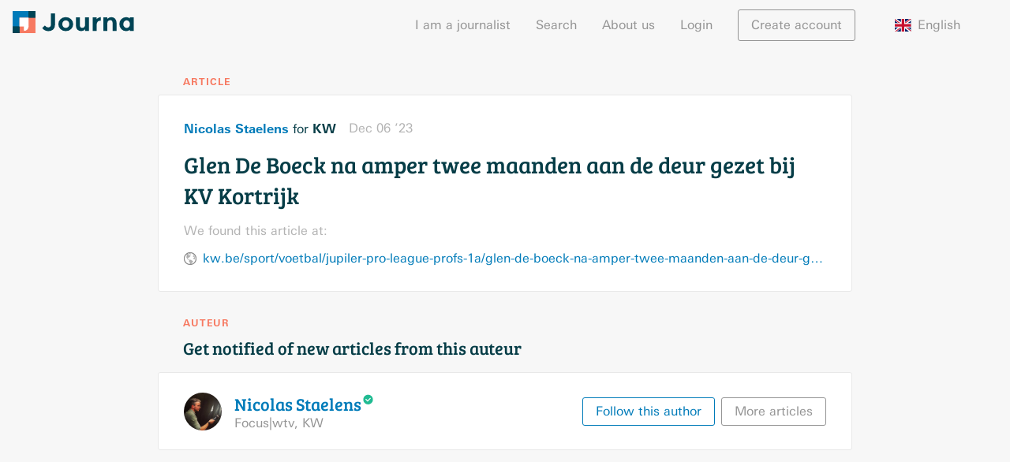

--- FILE ---
content_type: text/html; charset=utf-8
request_url: https://journa.com/article/auL7rma89UHTDw3N9xjiW0yZOoXNV7wTFmRckXcEBTI
body_size: 16460
content:
<!doctype html>
<html lang="nl"><head><meta data-react-helmet="true" charset="utf-8"/><meta data-react-helmet="true" http-equiv="X-UA-Compatible" content="IE=edge,chrome=1"/><meta data-react-helmet="true" name="viewport" content="width=device-width,initial-scale=1"/><meta data-react-helmet="true" name="apple-mobile-web-app-capable" content="yes"/><meta data-react-helmet="true" name="apple-mobile-web-app-title" content="Journa"/><meta data-react-helmet="true" name="apple-mobile-web-app-status-bar-style" content="black"/><meta data-react-helmet="true" name="theme-color" content="#f77a62"/><meta data-react-helmet="true" name="application-name" content="Journa"/><meta data-react-helmet="true" name="msapplication-tooltip" content="Journa"/><meta data-react-helmet="true" name="msapplication-navbutton-color" content="#f77a62"/><meta data-react-helmet="true" name="msapplication-config" content="/browserconfig.xml"/><meta data-react-helmet="true" name="description" content="Article written by Nicolas Staelens, titled: Glen De Boeck na amper twee maanden aan de deur gezet bij KV Kortrijk"/><meta data-react-helmet="true" name="twitter:card" content="summary"/><meta data-react-helmet="true" name="twitter:site" content="@iamjourna"/><meta data-react-helmet="true" property="og:type" content="article"/><meta data-react-helmet="true" property="og:url" content="https://journa.com/article/auL7rma89UHTDw3N9xjiW0yZOoXNV7wTFmRckXcEBTI"/><meta data-react-helmet="true" property="og:description" content="Article written by Nicolas Staelens"/><meta data-react-helmet="true" property="og:title" content="Glen De Boeck na amper twee maanden aan de deur gezet bij KV Kortrijk"/><meta data-react-helmet="true" property="og:image" content="https://journa.com/static/b0a9fe4319ad3db915675c96e542e727.png"/><link data-react-helmet="true" rel="shortcut icon" href="https://journa.com/static/c29091b51784fd7c4a1fed2ab227673c.ico"/><link data-react-helmet="true" rel="apple-touch-icon-precomposed" href="https://journa.com/static/b0a9fe4319ad3db915675c96e542e727.png"/><link data-react-helmet="true" rel="mask-icon" href="https://journa.com/static/82917d19ce6b4ea2f0a905d3a5410656.svg" color="#007bb9"/><link data-react-helmet="true" rel="manifest" href="/manifest.json"/><title data-react-helmet="true">Glen De Boeck na amper twee maanden aan de deur gezet bij KV Kortrijk - Nicolas Staelens · Journa</title><script data-react-helmet="true">if (navigator.userAgent.match("Trident")) {
  alert("Wij zien dat je een oudere browser gebruikt :(\n\nOm snel te kunnen ontwikkelen bouwen we Journa voor moderne browsers.\n\nSchakel over op Google Chrome, Safari, Firefox of Microsoft Edge voor een optimale gebruikservaring.");
}</script><link rel="stylesheet" href="https://journa.com/static/all.css"/></head><body><div id="_2wTR7iW1AQdM9isObl2c8W"><div data-reactroot="" data-reactid="1" data-react-checksum="-1301908096"><!-- react-empty: 2 --><div data-reactid="3"><!-- react-empty: 4 --><div class="PLF7K51UOztWmYD0EpSQC" data-reactid="5"><nav class="oHvrlZfbL8U1IPobg8IL7" data-reactid="6"><div class="_3PfOosZU8pU_fQnaRWr0q9" data-reactid="7"><a class="_2_05vtSq78hzDDOId_O0gr" href="/" data-reactid="8"><svg class="_1x-fEK3g_O8immey8qpLZ3" id="logo" data-name="logo" xmlns="http://www.w3.org/2000/svg" viewBox="0 0 3200 600" data-reactid="9"><rect class="cls-1" fill="#007bb9" width="400" height="200" data-reactid="10"></rect><rect class="cls-2" fill="#f98d75" x="300" y="300" width="400" height="200" transform="translate(100 900) rotate(-90)" data-reactid="11"></rect><rect class="cls-3" fill="#063d47" x="400" width="200" height="200" data-reactid="12"></rect><rect class="cls-2" fill="#f98d75" x="200" y="400" width="200" height="200" transform="translate(600 1000) rotate(180)" data-reactid="13"></rect><rect class="cls-1" fill="#007bb9" y="200" width="200" height="200" transform="translate(400 200) rotate(90)" data-reactid="14"></rect><rect class="cls-3" fill="#063d47" y="400" width="200" height="200" transform="translate(200 1000) rotate(180)" data-reactid="15"></rect><rect class="cls-4" fill="#fff" x="200" y="200" width="200" height="200" data-reactid="16"></rect><polygon class="cls-4" fill="#fff" points="400 400 300 400 300 490 400 400" data-reactid="17"></polygon><rect class="cls-1" fill="#007bb9" width="420" height="420" data-reactid="18"></rect><rect class="cls-5" fill="#f77a62" x="180" y="180" width="420" height="420" transform="translate(0 780) rotate(-90)" data-reactid="19"></rect><rect class="cls-6" fill="#045" x="420" width="180" height="180" data-reactid="20"></rect><rect class="cls-6" fill="#045" y="420" width="180" height="180" transform="translate(180 1020) rotate(180)" data-reactid="21"></rect><rect class="cls-4" fill="#fff" x="180" y="180" width="240" height="240" data-reactid="22"></rect><polygon class="cls-4" fill="#fff" points="420 420 300 310 300 528 420 420" data-reactid="23"></polygon><path class="cls-4" fill="#fff" d="M300,420H420a0,0,0,0,1,0,0v0A120,120,0,0,1,300,540h0a0,0,0,0,1,0,0V420A0,0,0,0,1,300,420Z" data-reactid="24"></path><path class="cls-6 text" fill="#045" d="M1116,62.12V376q0,84.35-50.06,127.54t-120,43.21q-100.8,0-165.95-81.61l66.52-73.37q39.76,53.49,89.15,53.49,31.53,0,52.12-18.17T1008.35,374V62.09Z" data-reactid="25"></path><path class="cls-6 text" fill="#045" d="M1594.64,356.3q0,80.23-55.54,135.08t-139.55,54.86q-84,0-139.55-54.86T1204.46,356.3q0-80.23,55.54-135.43t139.55-55.2q84,0,139.55,55.2T1594.64,356.3Zm-286.64,0q0,45.26,25.72,73.71t65.83,28.46q40.11,0,65.83-28.46t25.71-73.71q0-45.26-25.71-74.06t-65.83-28.8q-40.11,0-65.83,28.8T1308,356.3Z" data-reactid="26"></path><path class="cls-6 text" fill="#045" d="M1908.7,370.7V171.84h103.54V540.76H1908.7V492.07q-38.42,54.18-99.09,54.17t-101.83-38.06q-41.14-38.06-41.14-112.81V171.84h103.54V372.75q0,85,62.4,85,30.86,0,53.49-22.28T1908.7,370.7Z" data-reactid="27"></path><path class="cls-6 text" fill="#045" d="M2303.68,262.35q-45.95,0-68.57,32.57T2212.48,381V540.76H2109.62V171.84h102.86v48.69q19.87-22.63,49.71-38.4t60.69-16.46l.68,96.69Z" data-reactid="28"></path><path class="cls-6 text" fill="#045" d="M2494.31,335V540.76H2391.45V171.84h102.86V213q46.62-47.31,104.91-47.32t97.72,41.14q39.42,41.15,39.43,109.72V540.76H2633.51V332.3q0-85-62.4-85-30.86,0-53.83,22.29T2494.31,335Z" data-reactid="29"></path><path class="cls-6 text" fill="#045" d="M2863.91,493.44q-52.82-52.8-52.8-138.86t54.17-137.49q54.16-51.43,125.49-51.43,55.54,0,96.69,37V171.84H3191V540.76H3087.46V510.59q-43.89,35.66-100.12,35.66Q2916.71,546.25,2863.91,493.44ZM2914.66,357q0,45.26,26.74,73.72t62.4,28.46q35.64,0,60.34-28.46t24.68-73.37q0-44.9-24.68-75.09t-61-30.17q-36.35,0-62.4,29.83T2914.66,357Z" data-reactid="30"></path></svg></a><button class="_3WzyEMPTdZKIrt6jxTpZ14 _2OWRjzLqduKjKxmSTCchC3" type="button" data-reactid="31"><svg xmlns="http://www.w3.org/2000/svg" data-reactid="32"><path d="M0 0h24v24H0z" fill="none" data-reactid="33"></path><path d="M3 18h18v-2H3v2zm0-5h18v-2H3v2zm0-7v2h18V6H3z" data-reactid="34"></path></svg></button><div class="_2IPx-jjc8jqYueVrN9fRLB" data-reactid="35"><ul data-reactid="36"><li data-reactid="37"><a href="/for-journalists" data-reactid="38">I am a journalist</a></li><li data-reactid="39"><a href="/search" data-reactid="40">Search</a></li><li data-reactid="41"><a href="/about-us" data-reactid="42">About us</a></li><ul data-reactid="43"><li data-reactid="44"><span class="_1MsTDnsOuWi9jzhDeEALDx" data-reactid="45">Login</span></li><li class="_1qef9tPowLvO6g7FBeat1a" data-reactid="46"><a class="_3WzyEMPTdZKIrt6jxTpZ14 _1Izez4iMIZb32fQOzsmpjr" href="/article/auL7rma89UHTDw3N9xjiW0yZOoXNV7wTFmRckXcEBTI?modal=login" data-reactid="47">Create account</a></li></ul><li class="_3A5RZaJIm2bXKEGSqoJX9Q" data-reactid="48"><div class="_3eA9WQ5FIGdjFcmWCZr9c1" data-reactid="49"><span class="_1-Qs-HDkrodhmQwAzI3Wr9" data-reactid="50"><img class="_1DcGg8Mqn1A-huz2i8Q3nu" src="https://journa.com/static/7c80260f1c154a7cf9811d45af70cbf4.svg" alt="flag of English" data-reactid="51"/><!-- react-text: 52 -->English<!-- /react-text --></span><div class="_1AWVCItiD4twz8gu_H1VUv" data-reactid="53"><ul class="_2ifkGQnXpOgkc7Vo8JMqHz" data-reactid="54"><li class="_2rmjH6LQp8LGUhZFPKRTII" data-reactid="55"><span class="bAHxqqTkHMv0E_OUIEYCE _1-Qs-HDkrodhmQwAzI3Wr9" data-reactid="56"><img class="_1DcGg8Mqn1A-huz2i8Q3nu" src="https://journa.com/static/f4b7c46f7b5e9c86f4bbecc883ec1fea.svg" alt="flag of Nederlands" data-reactid="57"/><!-- react-text: 58 -->Nederlands<!-- /react-text --></span></li><li class="_2rmjH6LQp8LGUhZFPKRTII" data-reactid="59"><span class="bAHxqqTkHMv0E_OUIEYCE _1-Qs-HDkrodhmQwAzI3Wr9" data-reactid="60"><img class="_1DcGg8Mqn1A-huz2i8Q3nu" src="https://journa.com/static/d44d18b86560738095c334b0bf61f70d.svg" alt="flag of Dansk" data-reactid="61"/><!-- react-text: 62 -->Dansk<!-- /react-text --></span></li></ul></div></div></li></ul></div></div></nav><main class="_2OcwmVJWbAvKbFxqmCDKOq" data-reactid="63"><div data-reactid="64"><!-- react-empty: 65 --><!-- react-empty: 66 --><h4 class="_79640YNzcBptTQSzYy_Mg" data-reactid="67">Article</h4><div class="_3V02tC4ebdz1e14mH2-w5A _1bCOcRQNwQgfi-v0ai4nB7 _24Wi3IX03M3IJ8Xa5eU9dU" data-reactid="68"><div class="_3-0Vpd8sVQHbHN8A2UWwpW" data-article-id="auL7rma89UHTDw3N9xjiW0yZOoXNV7wTFmRckXcEBTI" data-reactid="69"><div class="_2IBKVhPTTvKN1E1HxLDJbr bjq-1i0qwJ4OL1yKowp9P" data-reactid="70"><div class="_2D_QNPy7GqepL-toGcl2Q7" data-reactid="71"><a class="_5dl8looNq8oC6A3LH_NmG" href="/nicolas-staelens" data-reactid="72">Nicolas Staelens</a><!-- react-text: 73 --> for <!-- /react-text --><span class="_4ApzaW3IVhVIJPobudKCD" data-reactid="74">KW</span></div><span class="_2xPOhoN1VTfHG07Cu-zZCt" style="white-space:nowrap;" data-reactid="75">Dec 06 ’23</span></div><h3 class="uwq3kT6OQPbgBmtffmuL3" data-reactid="76"><span data-reactid="77">Glen De Boeck na amper twee maanden aan de deur gezet bij KV Kortrijk</span></h3><div class="Cck3pSn1KP_Lz0ey7szmd" data-reactid="78"><!-- react-empty: 79 --></div><div class="_1_xgvwTdxyFl4sp9D8Xr2K" data-reactid="80"><p class="_2TCNfcRJrJQuV7j0ylQ_GW" data-reactid="81">We found this article at:</p><div class="_1N_-FTBUYNUARaKAA1uoVs" data-reactid="82"><img src="https://journa.com/static/e6c64372ae675ebe9c3bc5dab399e42b.png" data-reactid="83"/><a class="_3dXJxV287vd-STJ13F3dKy" target="_blank" rel="noopener" href="https://kw.be/sport/voetbal/jupiler-pro-league-profs-1a/glen-de-boeck-na-amper-twee-maanden-aan-de-deur-gezet-bij-kv-kortrijk/" data-reactid="84">kw.be/sport/voetbal/jupiler-pro-league-profs-1a/glen-de-boeck-na-amper-twee-maanden-aan-de-deur-gezet-bij-kv-kortrijk/</a></div></div></div></div><div data-reactid="85"><div class="_2k42gzn1kpG4RC0ALciMAk" data-reactid="86"><h4 data-reactid="87">auteur</h4><h3 data-reactid="88">Get notified of new articles from this auteur</h3></div><div class="_1nrEHwPhO5vXzVEvqPZFGu" data-reactid="89"><div class="_1SMH0Eb3A7bmVJ3UEsTBOK _31vPlrVsqfSjPAa3C7mZdT _3V02tC4ebdz1e14mH2-w5A _1bCOcRQNwQgfi-v0ai4nB7 _24Wi3IX03M3IJ8Xa5eU9dU" data-reactid="90"><div class="_2jZc2t0sO09NFwplhLGjIi" data-reactid="91"><div class="_1Lm8PbDOAq3ETbMUZjY3iM _2at_KA-d4F61xC7OVvu92" style="width:3rem;height:3rem;background-image:url(\68\74\74\70\73\3A\/\/\72\65\73\.\63\6C\6F\75\64\69\6E\61\72\79\.\63\6F\6D\/\6A\6F\75\72\6E\61\/\69\6D\61\67\65\/\66\65\74\63\68\/\68\74\74\70\73\%\33\41\%\32\46\%\32\46\6D\65\64\69\61\2D\65\78\70\31\.\6C\69\63\64\6E\.\63\6F\6D\%\32\46\64\6D\73\%\32\46\69\6D\61\67\65\%\32\46\43\35\36\30\33\41\51\48\51\59\57\66\37\49\58\43\62\41\77\%\32\46\70\72\6F\66\69\6C\65\2D\64\69\73\70\6C\61\79\70\68\6F\74\6F\2D\73\68\72\69\6E\6B\5F\38\30\30\5F\38\30\30\%\32\46\30\%\33\46\65\%\33\44\31\36\30\37\35\35\38\34\30\30\%\32\36\76\%\33\44\62\65\74\61\%\32\36\74\%\33\44\75\77\58\4B\66\4A\54\6C\61\37\55\38\50\33\63\54\56\58\70\4A\51\76\37\53\58\62\48\61\77\4C\6E\4E\6F\4D\48\64\4B\41\70\2D\36\70\45);" data-reactid="92"></div><div class="L4bd3fECi78Y-lWh6ds4w" data-reactid="93"><a href="/nicolas-staelens" data-reactid="94"><h3 data-reactid="95"><span data-reactid="96"><span data-reactid="97">Nicolas </span><span style="white-space:nowrap;" data-reactid="98"><span data-reactid="99">Staelens</span><sup data-reactid="100"><svg class="_2tAEJ8wcSNZx90S9UWR2KH" viewBox="0 0 100 125" xmlns="http://www.w3.org/2000/svg" data-reactid="101"><path d="M50,5C25.2,5,5,25.2,5,50s20.2,45,45,45s45-20.2,45-45S74.8,5,50,5z M45.5,69.9L24.3,48.7l6.4-6.4l14.8,14.8  l23.8-23.8l6.4,6.4L45.5,69.9z" data-reactid="102"></path></svg></sup></span></span></h3></a><div class="wlJJO96MzFk7ncwJuN8pK" data-reactid="103"><span style="white-space:nowrap;" data-reactid="104">Focus|wtv</span><!-- react-text: 105 -->, <!-- /react-text --><span style="white-space:nowrap;" data-reactid="106">KW</span></div></div></div><div class="_3jEFX8ufGiIBoBkvqW87vw _2h3E4BxVjgF2b4UaKe-gpa" data-reactid="107"><a class="_3WzyEMPTdZKIrt6jxTpZ14 _2ikYd3Q6B7ds1GAtocXTv0" href="/article/auL7rma89UHTDw3N9xjiW0yZOoXNV7wTFmRckXcEBTI?follow=nicolas-staelens&amp;modal=login" data-reactid="108"><span data-reactid="109"><span class="_3CdEGxIMqA7vo6M0Xnsnj0" data-reactid="110">Follow this author</span><span class="OKSZ6QvGzL9VUxNyyJTUq" data-reactid="111">Follow this author</span></span></a><a class="_3WzyEMPTdZKIrt6jxTpZ14 _1uhnPbrYWaTndfFZQBR0_D" href="/nicolas-staelens" data-reactid="112">More articles</a></div></div></div></div></div></main></div><div data-reactid="113"><script data-reactid="114">(function(){var w=window;var ic=w.Intercom;if(typeof ic==="function"){ic('reattach_activator');ic('update',intercomSettings);}else{var d=document;var i=function(){i.c(arguments)};i.q=[];i.c=function(args){i.q.push(args)};w.Intercom=i;function l(){var s=d.createElement('script');s.type='text/javascript';s.async=true;
s.src='https://widget.intercom.io/widget';
var x=d.getElementsByTagName('script')[0];x.parentNode.insertBefore(s,x);}if(w.attachEvent){w.attachEvent('onload',l);}else{w.addEventListener('load',l,false);}}})()</script><script data-reactid="115">(function(i,s,o,g,r,a,m){i['GoogleAnalyticsObject']=r;i[r]=i[r]||function(){(i[r].q=i[r].q||[]).push  (arguments)},i[r].l=1*new Date();a=s.createElement(o),m=s.getElementsByTagName(o)[0];a.async=1;a.src=g;m.parentNode.insertBefore(a,m)}) (window,document,'script','https://www.google-analytics.com/analytics.js','ga'); ga('create', 'UA-90852249-1', 'auto'); window.ga('set', 'page', window.location.pathname);window.ga('send', 'pageview');</script><script data-reactid="116">(function(w,d,s,l,i){w[l]=w[l]||[];w[l].push({'gtm.start':
    new Date().getTime(),event:'gtm.js'});var f=d.getElementsByTagName(s)[0],
    j=d.createElement(s),dl=l!='dataLayer'?'&l='+l:'';j.async=true;j.src=
    'https://www.googletagmanager.com/gtm.js?id='+i+dl;f.parentNode.insertBefore(j,f);
    })(window,document,'script','dataLayer','GTM-TLLMJSG');</script></div></div></div></div><script type="application/json" id="APP_STATE">{"error":false,"routing":{"locationBeforeTransitions":null},"aggregates":{"counts":{"data":null,"loading":false},"serials":{"data":[{"id":"com-0024watchworld","name":"0024Horloges","scraped":false,"country":"NL"},{"id":"nl-100pmagazine","name":"100\u0025NL\u0020Magazine","scraped":false,"country":"NL"},{"id":"nl-1900magazine","name":"1900\u0020Magazine","scraped":false,"country":"NL"},{"id":"nl-1limburg","name":"1Limburg","scraped":true,"country":"NL"},{"id":"nl-360magazine","name":"360\u0020Magazine","scraped":false,"country":"NL"},{"id":"nl-npo3fm","name":"3FM","scraped":false,"country":"NL"},{"id":"nl-vpro-3voor12","name":"3voor12","scraped":true,"country":"NL"},{"id":"be-7sur7","name":"7sur7","scraped":true,"country":"BE"},{"id":"nl-90minutesmagazine","name":"90\u0020Minutes","scraped":false,"country":"NL"},{"id":"nl-925","name":"925.nl","scraped":true,"country":"NL"},{"id":"nl-accountant","name":"Accountant.nl","scraped":true,"country":"NL"},{"id":"be-actiefwonen","name":"Actief\u0020wonen","scraped":true,"country":"BE"},{"id":"nl-ad","name":"AD","scraped":true,"country":"NL"},{"id":"nl-adformatie","name":"Adformatie","scraped":true,"country":"NL"},{"id":"dk-advokatwatch","name":"AdvokatWatch","scraped":true,"country":"DK"},{"id":"nl-agf","name":"AGF","scraped":true,"country":"NL"},{"id":"nl-agriholland","name":"AgriHolland","scraped":true,"country":"NL"},{"id":"dk-agriwatch","name":"AgriWatch","scraped":true,"country":"DK"},{"id":"com-ajaxshowtime","name":"Ajax\u0020Showtime","scraped":false,"country":"NL"},{"id":"nl-akkerwijzer","name":"Akkerwijzer","scraped":true,"country":"NL"},{"id":"dk-alt","name":"ALT","scraped":true,"country":"DK"},{"id":"be-alterechos","name":"Alter\u0020\u00c9chos","scraped":true,"country":"BE"},{"id":"nl-amt","name":"AMT","scraped":true,"country":"NL"},{"id":"nl-amweb","name":"AMweb","scraped":true,"country":"NL"},{"id":"other","name":"ander\u0020medium","scraped":false,"country":"NL"},{"id":"nl-androidplanet","name":"Android\u0020Planet","scraped":true,"country":"NL"},{"id":"be-apache","name":"apache","scraped":true,"country":"BE"},{"id":"nl-arboonline","name":"Arbo","scraped":true,"country":"NL"},{"id":"nl-architectenweb","name":"Architectenweb","scraped":true,"country":"NL"},{"id":"nl-at5","name":"AT5","scraped":true,"country":"NL"},{"id":"be-autogids","name":"Auto\u0020Gids","scraped":true,"country":"BE"},{"id":"be-autowereld","name":"Auto\u0020Wereld","scraped":true,"country":"BE"},{"id":"nl-automationnl","name":"AutomationNL","scraped":true,"country":"NL"},{"id":"nl-autovisie","name":"Autovisie","scraped":false,"country":"NL"},{"id":"nl-autoweek","name":"Autoweek","scraped":false,"country":"NL"},{"id":"nl-avrobode","name":"Avrobode","scraped":false,"country":"NL"},{"id":"nl-baaz","name":"Baaz","scraped":true,"country":"NL"},{"id":"be-badrepublic","name":"Bad\u0020Republic","scraped":true,"country":"BE"},{"id":"nl-bakkersinbedrijf","name":"Bakkers\u0020in\u0020bedrijf","scraped":true,"country":"NL"},{"id":"nl-bakkerswereld","name":"Bakkerswereld","scraped":true,"country":"NL"},{"id":"nl-barneveldsekrant","name":"Barneveldse\u0020Krant","scraped":false,"country":"NL"},{"id":"nl-beaumonde","name":"Beaumonde","scraped":false,"country":"NL"},{"id":"nl-beleggersbelangen","name":"Beleggers\u0020Belangen","scraped":false,"country":"NL"},{"id":"be-belgiancowboys","name":"Belgian\u0020Cowboys","scraped":true,"country":"BE"},{"id":"dk-berlingske","name":"Berlingske","scraped":true,"country":"DK"},{"id":"dk-bt","name":"Berlingske\u0020Tidende","scraped":true,"country":"DK"},{"id":"nl-betonenstaalbouw","name":"Beton\u0020\u0026\u0020Staalbouw","scraped":true,"country":"NL"},{"id":"nl-bgmagazine","name":"BG\u0020magazine","scraped":true,"country":"NL"},{"id":"com-bikeeu","name":"Bike\u0020Europe","scraped":true,"country":"NL"},{"id":"dk-bilmagasinet","name":"Bil\u0020Magasinet","scraped":true,"country":"DK"},{"id":"nl-binnenlandsbestuur","name":"Binnenlands\u0020Bestuur","scraped":true,"country":"NL"},{"id":"nl-biojournaal","name":"Biojournaal","scraped":true,"country":"NL"},{"id":"nl-biotechnologie","name":"Biotechnologie","scraped":true,"country":"NL"},{"id":"nl-bitsoffreedom","name":"Bits\u0020of\u0020Freedom","scraped":true,"country":"NL"},{"id":"nl-bpnieuws","name":"Bloemen-\u0020en\u0020plantennieuws","scraped":true,"country":"NL"},{"id":"be-bloovi","name":"Bloovi\u0020BE","scraped":true,"country":"BE"},{"id":"nl-bloovi","name":"Bloovi\u0020NL","scraped":true,"country":"NL"},{"id":"nl-bndestem","name":"BN\u0020DeStem","scraped":true,"country":"NL"},{"id":"nl-bnnvara","name":"BNNVARA","scraped":true,"country":"NL"},{"id":"nl-bnnvara-joop","name":"BNNVARA\u0020-\u0020Joop","scraped":true,"country":"NL"},{"id":"nl-bnnvara-kassa","name":"BNNVARA\u0020-\u0020Kassa","scraped":false,"country":"NL"},{"id":"nl-bnr","name":"BNR","scraped":true,"country":"NL"},{"id":"nl-bobo","name":"Bobo","scraped":false,"country":"NL"},{"id":"com-boekenkrant","name":"Boekenkrant","scraped":false,"country":"NL"},{"id":"nl-boekman","name":"Boekman","scraped":false,"country":"NL"},{"id":"nl-boerderij","name":"Boerderij.nl","scraped":true,"country":"NL"},{"id":"nl-boerenbusiness","name":"Boerenbusiness","scraped":true,"country":"NL"},{"id":"nl-bondtehond","name":"Bondtehond","scraped":false,"country":"NL"},{"id":"dk-boosted","name":"Boosted","scraped":true,"country":"DK"},{"id":"dk-borsen","name":"B\u00f8rsen","scraped":true,"country":"DK"},{"id":"nl-bouwenaandezorg","name":"Bouwen\u0020aan\u0020de\u0020Zorg","scraped":true,"country":"NL"},{"id":"nl-bouwmachines","name":"BouwMachines","scraped":true,"country":"NL"},{"id":"nl-bd","name":"Brabants\u0020Dagblad","scraped":true,"country":"NL"},{"id":"dk-branchebladettoj","name":"Branchemediet\u0020T\u00d8J","scraped":true,"country":"DK"},{"id":"nl-bright","name":"Bright","scraped":true,"country":"NL"},{"id":"nl-broadcastmagazine","name":"Broadcast\u0020Magazine","scraped":false,"country":"NL"},{"id":"eu-brusselsexpress","name":"Brussels\u0020Express","scraped":true,"country":"BE"},{"id":"dk-buildingsupply","name":"Building\u0020Supply\u0020DK","scraped":true,"country":"DK"},{"id":"nl-businessinsider","name":"Business\u0020Insider","scraped":true,"country":"NL"},{"id":"nl-c2w","name":"C2W","scraped":true,"country":"NL"},{"id":"com-dpgmediagroup-campus","name":"Campus\u0020Magazine","scraped":false,"country":"NL"},{"id":"be-cathobel","name":"CathoBel","scraped":true,"country":"BE"},{"id":"inc-change","name":"Change\u0020Inc.\u0020\u0028NL\u0029","scraped":true,"country":"NL"},{"id":"be-chase","name":"Chase","scraped":true,"country":"BE"},{"id":"be-cinetelerevue","name":"Cin\u00e9\u0020T\u00e9l\u00e9\u0020Revue","scraped":true,"country":"BE"},{"id":"nl-cio","name":"CIO","scraped":true,"country":"NL"},{"id":"nl-classic-retro","name":"Classic\u0020\u0026\u0020Retro","scraped":false,"country":"NL"},{"id":"dk-ctwatch","name":"CleantechWatch","scraped":true,"country":"DK"},{"id":"be-clickx","name":"Clickx","scraped":true,"country":"BE"},{"id":"nu-cloudworks","name":"CloudWorks","scraped":false,"country":"NL"},{"id":"nl-cmweb","name":"CMweb","scraped":true,"country":"NL"},{"id":"nl-cobouw","name":"Cobouw","scraped":true,"country":"NL"},{"id":"nl-computable","name":"Computable","scraped":true,"country":"NL"},{"id":"nl-computeridee","name":"Computer\u0020Idee","scraped":false,"country":"NL"},{"id":"nl-computertotaal","name":"Computer\u0021Totaal","scraped":false,"country":"NL"},{"id":"nl-computersopschool","name":"Computers\u0020op\u0020School","scraped":false,"country":"NL"},{"id":"nl-computerworld","name":"Computerworld","scraped":true,"country":"NL"},{"id":"dk-computerworld","name":"Computerworld","scraped":true,"country":"DK"},{"id":"nl-cosmogirl","name":"CosmoGIRL\u0021","scraped":false,"country":"NL"},{"id":"com-cosmopolitan-nl","name":"Cosmopolitan","scraped":true,"country":"NL"},{"id":"nl-crimesite","name":"Crimesite","scraped":false,"country":"NL"},{"id":"com-culinaireambiance","name":"Culinaire\u0020Ambiance","scraped":true,"country":"BE"},{"id":"nl-dvhn","name":"Dagblad\u0020van\u0020het\u0020Noorden","scraped":true,"country":"NL"},{"id":"dk-dagens","name":"Dagens","scraped":true,"country":"DK"},{"id":"dk-dagensmedicin","name":"Dagens\u0020Medicin","scraped":true,"country":"DK"},{"id":"dk-dagenspharma","name":"Dagens\u0020Pharma","scraped":true,"country":"DK"},{"id":"be-dailyscience","name":"Daily\u0020Science","scraped":true,"country":"BE"},{"id":"dk-doi","name":"Danish\u0020Offshore\u0020Industry","scraped":true,"country":"DK"},{"id":"dk-journalisten","name":"Dansk\u0020Journalisten","scraped":true,"country":"DK"},{"id":"dk-markedsforing","name":"Dansk\u0020Markedsf\u00f8ring","scraped":true,"country":"DK"},{"id":"dk-danskekommuner","name":"Danske\u0020Kommuner","scraped":true,"country":"DK"},{"id":"dk-danwatch","name":"Danwatch","scraped":true,"country":"DK"},{"id":"nl-dasmag","name":"Das\u0020Magazin","scraped":false,"country":"NL"},{"id":"be-levif-datanews","name":"DataNews\u0020Le\u0020Vif","scraped":true,"country":"NL"},{"id":"nl-deachterhoeksecourant","name":"De\u0020Achterhoekse\u0020Courant","scraped":false,"country":"NL"},{"id":"nl-dearchitect","name":"De\u0020Architect","scraped":true,"country":"NL"},{"id":"nl-debestesocialmedia","name":"De\u0020Beste\u0020Social\u0020Media","scraped":false,"country":"NL"},{"id":"nl-binnenvaartkrant","name":"De\u0020Binnenvaartkrant","scraped":false,"country":"NL"},{"id":"nl-decorrespondent","name":"De\u0020Correspondent","scraped":true,"country":"NL"},{"id":"nl-defocus","name":"De\u0020Focus","scraped":true,"country":"NL"},{"id":"nl-gelderlander","name":"de\u0020Gelderlander","scraped":true,"country":"NL"},{"id":"nl-de-gids","name":"De\u0020Gids","scraped":false,"country":"NL"},{"id":"nl-groene","name":"De\u0020Groene\u0020Amsterdammer","scraped":true,"country":"NL"},{"id":"nl-dehavenloods","name":"De\u0020Havenloods","scraped":true,"country":"NL"},{"id":"nl-deingenieur","name":"De\u0020Ingenieur","scraped":true,"country":"NL"},{"id":"nl-delagarde","name":"De\u0020Lagarde","scraped":false,"country":"NL"},{"id":"nl-limburger","name":"De\u0020Limburger","scraped":true,"country":"NL"},{"id":"be-demorgen","name":"De\u0020Morgen","scraped":true,"country":"BE"},{"id":"nu-demuur","name":"De\u0020Muur","scraped":false,"country":"NL"},{"id":"nl-denieuwereporter","name":"de\u0020Nieuwe\u0020Reporter","scraped":false,"country":"NL"},{"id":"nl-deondernemer","name":"De\u0020Ondernemer","scraped":true,"country":"NL"},{"id":"org-dereactor","name":"De\u0020Reactor","scraped":false,"country":"NL"},{"id":"nl-dereisjournalist","name":"De\u0020Reisjournalist","scraped":false,"country":"NL"},{"id":"nl-scheepvaartkrant","name":"De\u0020Scheepvaartkrant","scraped":false,"country":"NL"},{"id":"be-standaard","name":"De\u0020Standaard","scraped":true,"country":"BE"},{"id":"nl-destentor","name":"De\u0020Stentor","scraped":true,"country":"NL"},{"id":"nu-destreekkrant","name":"De\u0020streekkrant","scraped":true,"country":"NL"},{"id":"nl-telegraaf","name":"De\u0020Telegraaf","scraped":true,"country":"NL"},{"id":"be-detijd","name":"De\u0020Tijd","scraped":true,"country":"BE"},{"id":"nl-detorenbommelerwaard","name":"De\u0020Toren","scraped":false,"country":"NL"},{"id":"nl-deverwondering","name":"De\u0020Verwondering","scraped":false,"country":"NL"},{"id":"nl-volkskrant","name":"de\u0020Volkskrant","scraped":true,"country":"NL"},{"id":"be-dezondag","name":"De\u0020Zondag","scraped":true,"country":"BE"},{"id":"be-decoidees","name":"d\u00e9co\u0020id\u00e9es","scraped":true,"country":"BE"},{"id":"nl-deliciousmagazine","name":"Delicious","scraped":false,"country":"NL"},{"id":"nl-denksport","name":"Denksport\u0020Puzzelbladen","scraped":false,"country":"NL"},{"id":"dk-detailwatch","name":"DetailWatch","scraped":true,"country":"DK"},{"id":"be-dewereldmorgen","name":"DeWereldMorgen","scraped":true,"country":"BE"},{"id":"nl-dibevo","name":"Dibevo-Vakblad","scraped":false,"country":"NL"},{"id":"nl-distrifood","name":"Distrifood","scraped":true,"country":"NL"},{"id":"dk-dknyt","name":"DK\u0020Nyt","scraped":true,"country":"DK"},{"id":"dk-dm","name":"DM\u0020-\u0020Fagforening\u0020for\u0020akademikere","scraped":true,"country":"DK"},{"id":"dk-dontt","name":"Dontt","scraped":true,"country":"DK"},{"id":"be-doorbraak","name":"Doorbraak.be","scraped":true,"country":"BE"},{"id":"nl-droogmag","name":"Droog\u0020Magazine","scraped":false,"country":"NL"},{"id":"nl-dutchcowboys","name":"Dutchcowboys","scraped":true,"country":"NL"},{"id":"nl-duurzaambedrijfsleven","name":"Duurzaam\u0020Bedrijfsleven","scraped":true,"country":"NL"},{"id":"nl-avrotros-eenvandaag","name":"EenVandaag","scraped":true,"country":"NL"},{"id":"nl-eigenhuiseninterieur","name":"Eigen\u0020Huis\u0020\u0026\u0020Interieur","scraped":true,"country":"NL"},{"id":"nl-ed","name":"Eindhovens\u0020Dagblad","scraped":true,"country":"NL"},{"id":"nl-eiwittrends","name":"Eiwit\u0020Trends","scraped":true,"country":"NL"},{"id":"dk-ekstrabladet","name":"Ekstra\u0020Bladet","scraped":true,"country":"DK"},{"id":"dk-electronicsupply","name":"Electronic\u0020Supply\u0020DK","scraped":true,"country":"DK"},{"id":"dk-elektronikfokus","name":"ElektronikFokus","scraped":true,"country":"DK"},{"id":"nl-elfvoetbal","name":"ELF\u0020Voetbal","scraped":false,"country":"NL"},{"id":"dk-elfokus","name":"ELFOKUS","scraped":true,"country":"DK"},{"id":"nl-elle","name":"ELLE","scraped":false,"country":"NL"},{"id":"dk-elle","name":"Elle\u0020Danmark","scraped":true,"country":"DK"},{"id":"nl-elle-deco","name":"ELLE\u0020Deco","scraped":false,"country":"NL"},{"id":"nl-elleeten","name":"ELLE\u0020Eten","scraped":false,"country":"NL"},{"id":"nl-elsevierjuist","name":"Elsevier\u0020Juist","scraped":false,"country":"NL"},{"id":"nl-elsevier","name":"Elsevier\u0020Weekblad","scraped":true,"country":"NL"},{"id":"dk-emballagefokus","name":"EmballageFokus","scraped":true,"country":"DK"},{"id":"nl-emerce","name":"Emerce","scraped":true,"country":"NL"},{"id":"be-enmarche","name":"En\u0020Marche","scraped":true,"country":"BE"},{"id":"nl-energeia","name":"Energeia","scraped":true,"country":"NL"},{"id":"nl-energiebusiness","name":"Energiebusiness","scraped":false,"country":"NL"},{"id":"nl-energieoverheid","name":"Energieoverheid","scraped":false,"country":"NL"},{"id":"nl-energievastgoed","name":"Energievastgoed","scraped":false,"country":"NL"},{"id":"dk-energiwatch","name":"EnergiWatch","scraped":true,"country":"DK"},{"id":"dk-energysupply","name":"Energy\u0020Supply\u0020DK","scraped":true,"country":"DK"},{"id":"eu-eoswetenschap","name":"EOS\u0020Wetenschap","scraped":true,"country":"NL"},{"id":"nl-erasmusmagazine","name":"Erasmus\u0020Magazine","scraped":true,"country":"NL"},{"id":"nu-esb","name":"ESB","scraped":true,"country":"NL"},{"id":"be-etcetera","name":"Etcetera","scraped":true,"country":"BE"},{"id":"dk-euroinvestor","name":"Euroinvestor","scraped":true,"country":"DK"},{"id":"dk-euroman","name":"Euroman","scraped":true,"country":"DK"},{"id":"com-euronews-fr","name":"Euronews\u0020\u0028FR\u0029","scraped":true,"country":"BE"},{"id":"nl-eo-eva","name":"Eva","scraped":false,"country":"NL"},{"id":"nl-evmi","name":"EVMI","scraped":true,"country":"NL"},{"id":"nl-executivefinance","name":"Executive\u0020Finance","scraped":true,"country":"NL"},{"id":"nl-expreszo","name":"Expreszo","scraped":false,"country":"NL"},{"id":"nl-facto","name":"Facto","scraped":true,"country":"NL"},{"id":"dk-folkeskolen","name":"Fagbladet\u0020Folkeskolen","scraped":true,"country":"DK"},{"id":"be-faro","name":"Faro","scraped":true,"country":"BE"},{"id":"dk-fashionforum","name":"Fashion\u0020Forum","scraped":true,"country":"DK"},{"id":"nl-fashionista","name":"Fashionista","scraped":false,"country":"NL"},{"id":"nl-fashionunited","name":"FashionUnited","scraped":true,"country":"NL"},{"id":"nl-fd","name":"FD","scraped":true,"country":"NL"},{"id":"be-feeling","name":"Feeling","scraped":true,"country":"BE"},{"id":"dk-feltet","name":"Feltet","scraped":true,"country":"DK"},{"id":"dk-femina","name":"Femina","scraped":true,"country":"DK"},{"id":"be-femmesdaujourdhui","name":"Femmes\u0020d\u2019Aujourd\u2019hui","scraped":true,"country":"BE"},{"id":"com-festileaks","name":"Festileaks","scraped":true,"country":"NL"},{"id":"nl-fiets","name":"Fiets","scraped":false,"country":"NL"},{"id":"nl-fietsactief","name":"Fiets\u0020Actief","scraped":false,"country":"NL"},{"id":"nl-filosofie","name":"Filosofie\u0020Magazine","scraped":false,"country":"NL"},{"id":"nl-tijdschriftfilter","name":"Filter\u0020\u0028Tijdschrift\u0029","scraped":false,"country":"NL"},{"id":"dk-finanswatch","name":"FinansWatch","scraped":true,"country":"DK"},{"id":"nl-fiscaal-advies","name":"Fiscaal\u0020Advies","scraped":false,"country":"NL"},{"id":"nl-fiscalert","name":"FiscAlert","scraped":false,"country":"NL"},{"id":"dk-fitnews","name":"Fitnews","scraped":true,"country":"DK"},{"id":"be-flair","name":"Flair.be","scraped":true,"country":"BE"},{"id":"nl-flaironline","name":"Flaironline.nl","scraped":true,"country":"NL"},{"id":"be-fleet","name":"Fleet","scraped":true,"country":"BE"},{"id":"com-fleeteurope","name":"Fleet\u0020Europe","scraped":true,"country":"NL"},{"id":"nl-flexmarkt","name":"Flexmarkt","scraped":true,"country":"NL"},{"id":"nl-flowmagazine","name":"Flow","scraped":false,"country":"NL"},{"id":"nl-fmtgezondheidszorg","name":"FMT\u0020Gezondheidszorg","scraped":true,"country":"NL"},{"id":"be-focus-wtv","name":"Focus\u007cwtv","scraped":true,"country":"BE"},{"id":"dk-fodboldnyheder","name":"Fodboldnyheder","scraped":true,"country":"DK"},{"id":"dk-fodevarefokus","name":"F\u00f8devareFokus","scraped":true,"country":"DK"},{"id":"nl-folia","name":"Folia","scraped":true,"country":"NL"},{"id":"nl-ftm","name":"Follow\u0020the\u0020Money","scraped":true,"country":"NL"},{"id":"com-foodinspiration","name":"Food\u0020Inspiration","scraped":true,"country":"NL"},{"id":"dk-foodsupply","name":"Food\u0020Supply\u0020DK","scraped":true,"country":"DK"},{"id":"nl-foodholland","name":"FoodHolland","scraped":true,"country":"NL"},{"id":"dk-foodprocesfokus","name":"FoodprocesFOKUS","scraped":true,"country":"DK"},{"id":"dk-fdm","name":"Forenede\u0020Danske\u0020Motorejere","scraped":true,"country":"DK"},{"id":"nl-formule1","name":"Formule\u00201","scraped":false,"country":"NL"},{"id":"nu-fotovideo","name":"FotoVideo.nu","scraped":false,"country":"NL"},{"id":"news-frank","name":"Frank.news","scraped":true,"country":"NL"},{"id":"com-frankwatching","name":"Frankwatching","scraped":true,"country":"NL"},{"id":"dk-fremtidenslogistik","name":"Fremtidens\u0020Logistik","scraped":true,"country":"DK"},{"id":"nl-frieschdagblad","name":"Friesch\u0020Dagblad","scraped":true,"country":"NL"},{"id":"dk-fyens","name":"Fyens\u0020Stiftstidende","scraped":true,"country":"DK"},{"id":"be-gael","name":"Gael","scraped":true,"country":"BE"},{"id":"dk-gaffa","name":"GAFFA","scraped":true,"country":"DK"},{"id":"nl-gawalo","name":"Gawalo","scraped":true,"country":"NL"},{"id":"nl-gaykrant","name":"Gaykrant","scraped":true,"country":"NL"},{"id":"be-gva","name":"Gazet\u0020van\u0020Antwerpen","scraped":true,"country":"BE"},{"id":"info-gevelbouw","name":"Gevelbouw","scraped":true,"country":"NL"},{"id":"nl-gezondheidenco","name":"Gezondheid\u0026Co","scraped":true,"country":"NL"},{"id":"nl-gezondheidsnet","name":"Gezondheidsnet","scraped":true,"country":"NL"},{"id":"nl-gezondnu","name":"GezondNU","scraped":true,"country":"NL"},{"id":"nl-girlz","name":"Girlz\u0021","scraped":false,"country":"NL"},{"id":"nl-glamour","name":"Glamour","scraped":false,"country":"NL"},{"id":"nl-goalonline","name":"Goal\u0021","scraped":false,"country":"NL"},{"id":"dk-golfavisen","name":"Golfavisen","scraped":true,"country":"DK"},{"id":"nl-golf","name":"Golfers\u0020Magazine","scraped":false,"country":"NL"},{"id":"dk-goerdetselv","name":"G\u00f8r\u0020Det\u0020Selv","scraped":true,"country":"DK"},{"id":"nl-grazia","name":"Grazia","scraped":true,"country":"NL"},{"id":"nl-groei","name":"Groei\u0020\u0026\u0020Bloei","scraped":false,"country":"NL"},{"id":"nl-groeneruimte","name":"GroeneRuimte","scraped":true,"country":"NL"},{"id":"nl-groentennieuws","name":"Groenten\u0020Nieuws","scraped":true,"country":"NL"},{"id":"nl-gwwbouw","name":"Grond\u002fWeg\u002fWaterbouw","scraped":true,"country":"NL"},{"id":"dk-grontmiljo","name":"Gr\u00f8nt\u0020Milj\u00f8","scraped":true,"country":"DK"},{"id":"nl-haarlemsdagblad","name":"Haarlems\u0020Dagblad","scraped":true,"country":"NL"},{"id":"nl-hallohorstaandemaas","name":"HALLO\u0020Horst\u0020aan\u0020de\u0020Maas","scraped":false,"country":"NL"},{"id":"nl-happinez","name":"Happinez","scraped":true,"country":"NL"},{"id":"com-hardhoofd","name":"Hard\u002f\u002fHoofd","scraped":true,"country":"NL"},{"id":"nl-harpersbazaar","name":"Harper\u0027s\u0020BAZAAR","scraped":false,"country":"NL"},{"id":"nl-heldenonline","name":"Helden","scraped":false,"country":"NL"},{"id":"be-hbvl","name":"Het\u0020belang\u0020van\u0020Limburg","scraped":true,"country":"BE"},{"id":"nl-goudsepost","name":"Het\u0020Kontakt\u0020-\u0020Goudse\u0020Post","scraped":true,"country":"NL"},{"id":"be-nieuwsblad","name":"Het\u0020Nieuwsblad","scraped":true,"country":"BE"},{"id":"nl-ondernemersbelang","name":"Het\u0020Ondernemersbelang","scraped":true,"country":"NL"},{"id":"nl-parool","name":"Het\u0020Parool","scraped":true,"country":"NL"},{"id":"nl-historischnieuwsblad","name":"Historisch\u0020Nieuwsblad","scraped":false,"country":"NL"},{"id":"nl-hitkrant","name":"Hitkrant","scraped":false,"country":"NL"},{"id":"be-hln","name":"HLN","scraped":true,"country":"BE"},{"id":"dk-hollywood","name":"Hollywood.dk","scraped":true,"country":"DK"},{"id":"nl-homeandgarden","name":"Home\u0020\u0026\u0020Garden","scraped":false,"country":"NL"},{"id":"nl-hpdetijd","name":"HP\u002fDe\u0020Tijd","scraped":true,"country":"NL"},{"id":"nl-human","name":"Human","scraped":false,"country":"NL"},{"id":"be-humo","name":"Humo","scraped":true,"country":"BE"},{"id":"dk-hvacfokus","name":"HVACFokus","scraped":true,"country":"DK"},{"id":"com-iamsterdam","name":"I\u0020amsterdam","scraped":true,"country":"NL"},{"id":"nl-icthealth","name":"ICT\u0026health","scraped":true,"country":"NL"},{"id":"nl-iculture","name":"iCulture","scraped":true,"country":"NL"},{"id":"nl-ijmuidercourant","name":"IJmuider\u0020Courant","scraped":true,"country":"NL"},{"id":"be-ikgabouwen","name":"ik\u0020ga\u0020Bouwen","scraped":true,"country":"BE"},{"id":"nl-indebuurt","name":"indebuurt.nl","scraped":true,"country":"NL"},{"id":"nl-industriemagazine","name":"Industrie\u0020magazine","scraped":true,"country":"NL"},{"id":"dk-information","name":"Information","scraped":true,"country":"DK"},{"id":"dk-ing","name":"Ingeni\u00f8ren","scraped":true,"country":"DK"},{"id":"nl-installatieenbouw","name":"Installatie\u0020\u0026\u0020Bouw","scraped":true,"country":"NL"},{"id":"nl-installatiejournaal","name":"Installatie\u0020Journaal","scraped":true,"country":"NL"},{"id":"nl-intermediair","name":"Intermediair","scraped":true,"country":"NL"},{"id":"nl-platform-investico","name":"Investico","scraped":true,"country":"NL"},{"id":"be-ipsnews","name":"IPS\u0020Vlaanderen","scraped":false,"country":"BE"},{"id":"dk-jvv","name":"Jagt,\u0020Vildt\u0020\u0026\u0020V\u00e5ben","scraped":true,"country":"DK"},{"id":"nl-jalta","name":"Jalta","scraped":true,"country":"NL"},{"id":"nl-jamiemagazine","name":"Jamie\u0020Magazine","scraped":false,"country":"NL"},{"id":"nl-jan-magazine","name":"JAN","scraped":true,"country":"NL"},{"id":"be-jevaisconstruire","name":"je\u0020vais\u0020Construire","scraped":true,"country":"BE"},{"id":"dk-jernindustri","name":"Jern\u0020\u0026\u0020Maskinindustrien","scraped":true,"country":"DK"},{"id":"nl-jfk","name":"JFK","scraped":false,"country":"NL"},{"id":"men-jfk","name":"JFK\u0020Magazine","scraped":true,"country":"NL"},{"id":"dk-jv","name":"JydskeVestkysten","scraped":true,"country":"DK"},{"id":"dk-jyllandsposten","name":"Jyllands-Posten","scraped":true,"country":"DK"},{"id":"nl-k-en-c","name":"K\u0020\u0026\u0020C\u0020\u0028Kunst\u0020\u0026\u0020Cultuur\u0029","scraped":false,"country":"NL"},{"id":"nl-anwb-kck","name":"Kampeer\u0020en\u0020Caravan\u0020Kampioen","scraped":false,"country":"NL"},{"id":"nl-kampioen","name":"Kampioen","scraped":false,"country":"NL"},{"id":"dk-kapwatch","name":"KapitalWatch","scraped":true,"country":"DK"},{"id":"me-karoo","name":"Karoo","scraped":true,"country":"BE"},{"id":"nl-kekmama","name":"Kek\u0020mama","scraped":false,"country":"NL"},{"id":"dk-kemifokus","name":"KemiFokus","scraped":true,"country":"DK"},{"id":"nl-kennisnet","name":"Kennisnet","scraped":true,"country":"NL"},{"id":"nl-kis","name":"Kennisplatform\u0020Integratie\u0020\u0026\u0020Samenleving","scraped":false,"country":"NL"},{"id":"nl-kiind","name":"Kiind.nl","scraped":true,"country":"NL"},{"id":"nl-kijkmagazine","name":"Kijk","scraped":false,"country":"NL"},{"id":"dk-kjavis","name":"Kjerteminde\u0020Avis","scraped":true,"country":"DK"},{"id":"be-klasse","name":"Klasse","scraped":true,"country":"BE"},{"id":"dk-klimafokus","name":"KlimaFokus","scraped":true,"country":"DK"},{"id":"be-knack","name":"Knack","scraped":true,"country":"BE"},{"id":"be-knack-datanews","name":"Knack\u0020-\u0020Datanews","scraped":true,"country":"BE"},{"id":"be-knack-focus","name":"Knack\u0020-\u0020Focus","scraped":true,"country":"BE"},{"id":"be-knack-plusmagazine","name":"Knack\u0020-\u0020Plus\u0020Magazine","scraped":true,"country":"BE"},{"id":"be-knack-trends","name":"Knack\u0020-\u0020Trends","scraped":true,"country":"BE"},{"id":"be-knack-weekend","name":"Knack\u0020-\u0020Weekend","scraped":true,"country":"BE"},{"id":"nl-knipmode","name":"KnipMode","scraped":false,"country":"NL"},{"id":"nl-knippie","name":"Knippie","scraped":false,"country":"NL"},{"id":"nl-knowhownu","name":"KNOW\u0020HOW","scraped":false,"country":"NL"},{"id":"dk-komesbjerg","name":"KomEsbjerg","scraped":true,"country":"DK"},{"id":"dk-kommunefokus","name":"Kommunefokus","scraped":true,"country":"DK"},{"id":"dk-kommunen","name":"Kommunen.dk","scraped":true,"country":"DK"},{"id":"dk-komputer","name":"Komputer\u0020for\u0020alle","scraped":true,"country":"DK"},{"id":"dk-kristeligtdagblad","name":"Kristeligt\u0020Dagblad","scraped":true,"country":"DK"},{"id":"nl-kro-detectives","name":"KRO\u0020Detectives","scraped":false,"country":"NL"},{"id":"nl-kromagazine","name":"KRO\u0020Magazine","scraped":false,"country":"NL"},{"id":"nl-kro-spoorloos","name":"KRO\u0020Spoorloos","scraped":false,"country":"NL"},{"id":"nl-kro-verhalen","name":"KRO\u0020Verhalen","scraped":false,"country":"NL"},{"id":"be-kw","name":"KW","scraped":true,"country":"BE"},{"id":"net-lavenir","name":"l\u0027Avenir","scraped":true,"country":"BE"},{"id":"be-lecho","name":"L\u0027echo","scraped":true,"country":"BE"},{"id":"be-eventail","name":"L\u0027Eventail","scraped":true,"country":"BE"},{"id":"fr-lexpress","name":"l\u0027express","scraped":true,"country":"FR"},{"id":"nl-lindanieuws-lhomo","name":"L\u0027HOMO","scraped":false,"country":"NL"},{"id":"be-lofficiel","name":"L\u0027officiel","scraped":true,"country":"BE"},{"id":"nl-l1","name":"L1mburg","scraped":true,"country":"NL"},{"id":"be-dhnet","name":"La\u0020Derni\u00e8re\u0020Heure","scraped":true,"country":"BE"},{"id":"be-lalibre","name":"La\u0020Libre","scraped":true,"country":"BE"},{"id":"nl-labinsights","name":"Labinsights","scraped":true,"country":"NL"},{"id":"be-lesoir","name":"Le\u0020Soir","scraped":true,"country":"BE"},{"id":"org-lesuricate","name":"Le\u0020Suricate","scraped":true,"country":"BE"},{"id":"be-levif","name":"Le\u0020Vif","scraped":true,"country":"BE"},{"id":"nl-lc","name":"Leeuwarder\u0020Courant","scraped":true,"country":"NL"},{"id":"nl-leidschdagblad","name":"Leidsch\u0020Dagblad","scraped":true,"country":"NL"},{"id":"nl-lekkergezond","name":"Lekker\u0020Gezond","scraped":true,"country":"NL"},{"id":"be-leuvenactueel","name":"Leuven\u0020Actueel","scraped":true,"country":"BE"},{"id":"nl-levensmiddelenkrant","name":"Levensmiddelenkrant","scraped":true,"country":"NL"},{"id":"be-levif-plusmagazine","name":"LeVif\u0020Plus\u0020Magazine","scraped":true,"country":"BE"},{"id":"be-libelle","name":"Libelle.be","scraped":true,"country":"BE"},{"id":"dk-licitationen","name":"Licitationen","scraped":true,"country":"DK"},{"id":"nl-lifeunlimited","name":"Life\u0020Unlimited","scraped":false,"country":"NL"},{"id":"nl-linda","name":"LINDA.","scraped":true,"country":"NL"},{"id":"nl-lindanieuws-man","name":"LINDA.man","scraped":false,"country":"NL"},{"id":"nl-lindanieuws-meiden","name":"LINDA.meiden","scraped":false,"country":"NL"},{"id":"nl-lindanieuws-mode","name":"LINDA.mode","scraped":false,"country":"NL"},{"id":"nl-lindanieuws-wonen","name":"LINDA.wonen","scraped":false,"country":"NL"},{"id":"nl-logistiek","name":"Logistiek","scraped":true,"country":"NL"},{"id":"dk-folketidende","name":"Lolland\u0020Falsters\u0020Folketidende","scraped":true,"country":"DK"},{"id":"nl-lflmagazine","name":"Lust\u0020For\u0020Life\u0020Magazine","scraped":true,"country":"NL"},{"id":"nl-maartenonline","name":"Maarten\u0021","scraped":false,"country":"NL"},{"id":"dk-magasinetpleje","name":"Magasinet\u0020Pleje","scraped":true,"country":"DK"},{"id":"nl-makelaarsland-blog","name":"Makelaarsland","scraped":true,"country":"NL"},{"id":"nl-managementsupport","name":"Management\u0020Support","scraped":true,"country":"NL"},{"id":"nl-manners","name":"Manners","scraped":true,"country":"NL"},{"id":"nl-margriet","name":"Margriet","scraped":true,"country":"NL"},{"id":"be-marieclaire-fr","name":"Marieclaire.be\u0020\u0028FR\u0029","scraped":true,"country":"BE"},{"id":"be-marieclaire-nl","name":"Marieclaire.be\u0020\u0028NL\u0029","scraped":true,"country":"BE"},{"id":"nl-marieclaire","name":"Marieclaire.nl","scraped":true,"country":"NL"},{"id":"nl-marketingfacts","name":"Marketingfacts","scraped":true,"country":"NL"},{"id":"nl-marketingtribune","name":"MarketingTribune","scraped":true,"country":"NL"},{"id":"com-mashable-nl","name":"Mashable\u0020\u0028NL\u0029","scraped":true,"country":"NL"},{"id":"be-matele","name":"Matele","scraped":true,"country":"BE"},{"id":"nl-maximumspeed","name":"Maximum\u0020Speed","scraped":false,"country":"NL"},{"id":"nl-medischcontact","name":"Medisch\u0020Contact","scraped":true,"country":"NL"},{"id":"com-menshealth-nl","name":"Men\u2019s\u0020Health","scraped":true,"country":"NL"},{"id":"dk-meremobil","name":"MereMobil","scraped":true,"country":"DK"},{"id":"dk-mestertidende","name":"Mester\u0020Tidende","scraped":true,"country":"DK"},{"id":"be-metaalvak","name":"Metaalvak","scraped":true,"country":"BE"},{"id":"dk-metalsupply","name":"Metal\u0020Supply\u0020DK","scraped":true,"country":"DK"},{"id":"nl-metronieuws","name":"Metro","scraped":true,"country":"NL"},{"id":"nl-mijngeheim","name":"Mijn\u0020Geheim","scraped":false,"country":"NL"},{"id":"nl-mikrogids","name":"Mikro\u0020Gids","scraped":false,"country":"NL"},{"id":"nl-missethoreca","name":"Misset\u0020Horeca","scraped":true,"country":"NL"},{"id":"be-mo","name":"MO","scraped":true,"country":"BE"},{"id":"dk-mobilsiden","name":"Mobilsiden","scraped":true,"country":"DK"},{"id":"nl-moto73","name":"MOTO73","scraped":false,"country":"NL"},{"id":"nl-motor-magazine","name":"MOTOR\u0020Magazine","scraped":false,"country":"NL"},{"id":"dk-motormagasinet","name":"Motor-magasinet","scraped":true,"country":"DK"},{"id":"be-moustique","name":"moustique","scraped":true,"country":"BE"},{"id":"be-mt","name":"MT.be","scraped":true,"country":"BE"},{"id":"nl-mt","name":"MT.nl","scraped":true,"country":"NL"},{"id":"nl-mtsprout","name":"MT\u002fSprout","scraped":true,"country":"NL"},{"id":"nl-nationalgeographic","name":"National\u0020Geographic","scraped":true,"country":"NL"},{"id":"nl-nationaleonderwijsgids","name":"Nationale\u0020Onderwijsgids","scraped":true,"country":"NL"},{"id":"nl-nationalezorggids","name":"Nationale\u0020Zorggids","scraped":true,"country":"NL"},{"id":"nl-ncrvgids","name":"NCRV-gids","scraped":false,"country":"NL"},{"id":"nl-nd","name":"Nederlands\u0020Dagblad","scraped":true,"country":"NL"},{"id":"nl-nvzziekenhuizen","name":"Nederlandse\u0020Vereniging\u0020van\u0020Ziekenhuizen","scraped":true,"country":"NL"},{"id":"nl-nemokennislink","name":"NEMO\u0020Kennislink","scraped":true,"country":"NL"},{"id":"eu-neweurope","name":"New\u0020Europe","scraped":true,"country":"BE"},{"id":"nl-newscientist","name":"NewScientist","scraped":true,"country":"NL"},{"id":"be-newsmonkey","name":"Newsmonkey","scraped":true,"country":"BE"},{"id":"be-newsweek","name":"Newsweek\u0020Belgi\u00eb","scraped":true,"country":"BE"},{"id":"be-nextconomy","name":"Nextconomy","scraped":true,"country":"BE"},{"id":"nl-nhnieuws","name":"NH\u0020Nieuws","scraped":true,"country":"NL"},{"id":"nl-revu","name":"Nieuwe\u0020Revu","scraped":true,"country":"NL"},{"id":"nl-nieuweoogst","name":"Nieuweoogst.nl","scraped":true,"country":"NL"},{"id":"nl-nieuwsvoordietisten","name":"Nieuws\u0020voor\u0020Di\u00ebtisten","scraped":true,"country":"NL"},{"id":"nl-noordhollandsdagblad","name":"Noordhollands\u0020Dagblad","scraped":true,"country":"NL"},{"id":"dk-nordjyske","name":"Nordjyske","scraped":true,"country":"DK"},{"id":"nl-nos","name":"NOS","scraped":true,"country":"NL"},{"id":"nl-nos-nieuwsuur","name":"NOS\u0020Nieuwsuur","scraped":true,"country":"NL"},{"id":"nl-nos-op3","name":"NOS\u0020Op3","scraped":true,"country":"NL"},{"id":"nl-nouveau","name":"Nouveau","scraped":false,"country":"NL"},{"id":"nl-nporadio1","name":"NPO\u0020Radio\u00201","scraped":false,"country":"NL"},{"id":"nl-nrc","name":"NRC","scraped":true,"country":"NL"},{"id":"nl-nrclive","name":"NRC\u0020Live","scraped":false,"country":"NL"},{"id":"nl-nrc-next","name":"nrc.next","scraped":false,"country":"NL"},{"id":"nl-nsmbl","name":"NSMBL","scraped":true,"country":"NL"},{"id":"nl-nu","name":"NU.nl","scraped":true,"country":"NL"},{"id":"nl-numrush","name":"Numrush","scraped":true,"country":"NL"},{"id":"dk-nyheder24","name":"Nyheder24","scraped":true,"country":"DK"},{"id":"dk-odense24","name":"Odense24","scraped":true,"country":"DK"},{"id":"nl-okki","name":"Okki","scraped":false,"country":"NL"},{"id":"nl-omroepbrabant","name":"Omroep\u0020Brabant","scraped":true,"country":"NL"},{"id":"nl-omroepflevoland","name":"Omroep\u0020Flevoland","scraped":true,"country":"NL"},{"id":"nl-gld","name":"Omroep\u0020Gelderland","scraped":true,"country":"NL"},{"id":"nl-omroepwest","name":"Omroep\u0020West","scraped":true,"country":"NL"},{"id":"nl-omroepzeeland","name":"Omroep\u0020Zeeland","scraped":true,"country":"NL"},{"id":"nl-onemorething","name":"One\u0020more\u0020Thing","scraped":true,"country":"NL"},{"id":"nl-oneworld","name":"OneWorld","scraped":true,"country":"NL"},{"id":"nl-oor","name":"OOR","scraped":true,"country":"NL"},{"id":"nl-oppad","name":"Op\u0020Pad","scraped":false,"country":"NL"},{"id":"nl-optimafarma","name":"Optima\u0020Farma","scraped":true,"country":"NL"},{"id":"nl-opzij","name":"Opzij","scraped":false,"country":"NL"},{"id":"be-kerknet","name":"Otheo","scraped":true,"country":"BE"},{"id":"nl-oudersvannu","name":"Ouders\u0020van\u0020Nu","scraped":false,"country":"NL"},{"id":"nl-outofhomeshops","name":"Out\u0020of\u0020Home\u0020Shops","scraped":true,"country":"NL"},{"id":"nl-panorama","name":"Panorama","scraped":false,"country":"NL"},{"id":"be-parismatch","name":"Paris\u0020Match","scraped":true,"country":"BE"},{"id":"nl-weekbladparty","name":"Party","scraped":false,"country":"NL"},{"id":"nl-pc-active","name":"PC-Active","scraped":false,"country":"NL"},{"id":"nl-pedalamagazine","name":"Pedala","scraped":false,"country":"NL"},{"id":"dk-pensionist","name":"Pensionist","scraped":true,"country":"DK"},{"id":"dk-plastforum","name":"PlastForum","scraped":true,"country":"DK"},{"id":"dk-plast","name":"Plastindustrien","scraped":true,"country":"DK"},{"id":"nl-playboy","name":"Playboy","scraped":false,"country":"NL"},{"id":"be-plusmagazine","name":"Plus\u0020Magazine","scraped":true,"country":"BE"},{"id":"nl-plusonline","name":"PlusOnline","scraped":true,"country":"NL"},{"id":"nl-politalk","name":"Politalk.nl","scraped":false,"country":"NL"},{"id":"eu-politico","name":"Politico","scraped":true,"country":"NL"},{"id":"dk-politiken","name":"Politiken","scraped":true,"country":"DK"},{"id":"international-pov","name":"POV\u0020International","scraped":true,"country":"DK"},{"id":"nl-pretwerk","name":"Pretwerk","scraped":true,"country":"NL"},{"id":"nl-telegraaf-prive","name":"Priv\u00e9","scraped":false,"country":"NL"},{"id":"nl-procycling","name":"Procycling","scraped":false,"country":"NL"},{"id":"nl-profielonline","name":"Profiel\u0020Online\"","scraped":true,"country":"NL"},{"id":"nl-promotor","name":"ProMotor","scraped":false,"country":"NL"},{"id":"com-propertynl","name":"PropertyNL","scraped":true,"country":"NL"},{"id":"nl-prorun","name":"ProRun","scraped":true,"country":"NL"},{"id":"nl-parool-ps","name":"PS\u0020van\u0020de\u0020Week","scraped":false,"country":"NL"},{"id":"nl-psychologiemagazine","name":"Psychologie\u0020Magazine","scraped":true,"country":"NL"},{"id":"nl-ptindustrieelmanagement","name":"PT\u0020Industrieel\u0020Management","scraped":true,"country":"NL"},{"id":"nl-publiekdenken","name":"Publiek\u0020Denken","scraped":false,"country":"NL"},{"id":"nl-pwnet","name":"PW.","scraped":true,"country":"NL"},{"id":"nl-pzc","name":"PZC","scraped":true,"country":"NL"},{"id":"nl-quest","name":"Quest","scraped":true,"country":"NL"},{"id":"nl-quest-historie","name":"Quest\u0020Historie","scraped":false,"country":"NL"},{"id":"nl-quest-psychologie","name":"Quest\u0020Psychologie","scraped":false,"country":"NL"},{"id":"nl-quest-special","name":"Quest\u0020Special","scraped":false,"country":"NL"},{"id":"nl-quotenet","name":"Quote","scraped":true,"country":"NL"},{"id":"nl-radarplus","name":"RADAR+","scraped":false,"country":"NL"},{"id":"nl-koudeenluchtbehandeling","name":"RCC\u0020Koude\u0020\u0026\u0020Luchtbehandeling","scraped":true,"country":"NL"},{"id":"nl-redpers","name":"Red\u0020Pers","scraped":true,"country":"NL"},{"id":"nl-rd","name":"Reformatorisch\u0020Dagblad","scraped":true,"country":"NL"},{"id":"be-reisreporter","name":"Reisreporter","scraped":true,"country":"BE"},{"id":"nl-anwb-reizen-magazine","name":"Reizen\u0020Magazine","scraped":false,"country":"NL"},{"id":"nl-reportersonline","name":"Reporters\u0020Online","scraped":true,"country":"NL"},{"id":"dk-retailnews","name":"RetailNews\u0020DK","scraped":true,"country":"DK"},{"id":"nl-rijksoverheid","name":"Rijksoverheid","scraped":true,"country":"NL"},{"id":"nl-rijnmond","name":"Rijnmond.nl","scraped":true,"country":"NL"},{"id":"nl-rootsmagazine","name":"Roots","scraped":false,"country":"NL"},{"id":"nl-royalty-online","name":"Royalty","scraped":false,"country":"NL"},{"id":"be-rtbf","name":"RTBF","scraped":true,"country":"BE"},{"id":"nl-rtlboulevard","name":"RTL\u0020Boulevard","scraped":true,"country":"NL"},{"id":"nl-rtlnieuws","name":"RTL\u0020Nieuws","scraped":false,"country":"NL"},{"id":"nl-rtlnieuws-weekend-magazine","name":"RTL\u0020Weekend\u0020Magazine","scraped":false,"country":"NL"},{"id":"nl-rtlz","name":"RTL\u0020Z","scraped":true,"country":"NL"},{"id":"nl-rtvdrenthe","name":"RTV\u0020Drenthe","scraped":true,"country":"NL"},{"id":"nl-rtvnoord","name":"RTV\u0020Noord","scraped":true,"country":"NL"},{"id":"nl-oost","name":"RTV\u0020Oost","scraped":true,"country":"NL"},{"id":"nl-rtvutrecht","name":"RTV\u0020Utrecht","scraped":true,"country":"NL"},{"id":"nl-salarisnet","name":"SalarisNet","scraped":true,"country":"NL"},{"id":"nl-samhan","name":"SAM","scraped":true,"country":"NL"},{"id":"dk-sciencereport","name":"Science\u0020Report","scraped":true,"country":"DK"},{"id":"nl-scienceguide","name":"ScienceGuide","scraped":true,"country":"NL"},{"id":"net-sciencelink","name":"ScienceLink\u0020C2W","scraped":true,"country":"NL"},{"id":"nl-scientias","name":"Scientias","scraped":true,"country":"NL"},{"id":"dk-scmnews","name":"SCM\u0020News","scraped":true,"country":"DK"},{"id":"nl-seasons","name":"Seasons","scraped":true,"country":"NL"},{"id":"nl-ccvsecondant","name":"Secondant","scraped":true,"country":"NL"},{"id":"nl-shepostsonline","name":"ShePostsOnline","scraped":true,"country":"NL"},{"id":"nl-siebeschootstra","name":"Siebeschootstra","scraped":false,"country":"NL"},{"id":"dk-sikkerhedsfokus","name":"SikkerhedsFOKUS","scraped":true,"country":"DK"},{"id":"com-siliconcanals","name":"Silicon\u0020Canals","scraped":true,"country":"NL"},{"id":"dk-sn","name":"Sj\u00e6llandske\u0020Medier","scraped":true,"country":"DK"},{"id":"nl-skepter","name":"Skepter","scraped":false,"country":"NL"},{"id":"nl-skipr","name":"Skipr","scraped":true,"country":"NL"},{"id":"nl-smallstreammedia","name":"Small\u0020Stream\u0020Media","scraped":false,"country":"NL"},{"id":"nl-smartpr-blog","name":"Smart.pr\u0020Vaknieuws","scraped":true,"country":"NL"},{"id":"nl-socialevraagstukken","name":"Sociale\u0020Vraagstukken","scraped":false,"country":"NL"},{"id":"dk-soefart","name":"S\u00f8fart","scraped":true,"country":"DK"},{"id":"dk-sonderborgnyt","name":"S\u00f8nderborgNYT","scraped":true,"country":"DK"},{"id":"nl-soundflow","name":"Soundflow","scraped":false,"country":"NL"},{"id":"com-spritnyt","name":"SpritNyt","scraped":true,"country":"DK"},{"id":"nl-sprout","name":"Sprout","scraped":true,"country":"NL"},{"id":"nl-webshop-staantribune","name":"Staantribune","scraped":false,"country":"NL"},{"id":"dk-stayclassy","name":"Stay\u0020Classy","scraped":true,"country":"DK"},{"id":"nl-stedenbouw","name":"Stedenbouw","scraped":false,"country":"NL"},{"id":"nl-archined","name":"Stichting\u0020Archined","scraped":true,"country":"NL"},{"id":"nl-vtwonen-stijlvol-wonen","name":"Stijlvol\u0020Wonen","scraped":false,"country":"NL"},{"id":"nl-stin","name":"STIN\u0020journaal","scraped":false,"country":"NL"},{"id":"nl-stoer","name":"Stoer\u0021","scraped":false,"country":"NL"},{"id":"be-sudinfo","name":"Sudinfo","scraped":true,"country":"BE"},{"id":"nl-svdj","name":"SVDJ","scraped":true,"country":"NL"},{"id":"nl-tableaumagazine","name":"Tableau\u0020Fine\u0020Arts\u0020Magazine","scraped":true,"country":"NL"},{"id":"nl-technischweekblad","name":"Technisch\u0020Weekblad","scraped":true,"country":"NL"},{"id":"com-techradar-global-nl","name":"TechRadar\u0020NL","scraped":true,"country":"NL"},{"id":"nl-techzine","name":"Techzine","scraped":true,"country":"NL"},{"id":"dk-tekniskfokus","name":"TekniskFokus","scraped":true,"country":"DK"},{"id":"nl-televizier","name":"Televizier","scraped":false,"country":"NL"},{"id":"nl-textilia","name":"Textilia","scraped":true,"country":"NL"},{"id":"nl-theoptimist","name":"The\u0020Optimist","scraped":false,"country":"NL"},{"id":"nl-tpo","name":"ThePostOnline","scraped":true,"country":"NL"},{"id":"nl-thisisourhouse","name":"This\u0020Is\u0020Our\u0020House","scraped":false,"country":"NL"},{"id":"nl-tina","name":"Tina","scraped":false,"country":"NL"},{"id":"dk-tipsbladet","name":"Tipsbladet","scraped":true,"country":"DK"},{"id":"com-tlmagazine","name":"TLmagazine","scraped":true,"country":"BE"},{"id":"nl-topgear","name":"TopGear","scraped":false,"country":"NL"},{"id":"nl-totaaltv","name":"Totaal\u0020TV","scraped":false,"country":"NL"},{"id":"be-touring-blog","name":"Touring","scraped":true,"country":"BE"},{"id":"dk-transportmagasinet","name":"Transportmagasinet","scraped":true,"country":"DK"},{"id":"be-travelmagazine","name":"TravMagazine","scraped":true,"country":"BE"},{"id":"nl-trendcompass","name":"Trend\u0020Compass","scraped":true,"country":"NL"},{"id":"be-levif-trends","name":"Trends-Tendances","scraped":true,"country":"BE"},{"id":"nl-troskompas","name":"Troskompas","scraped":false,"country":"NL"},{"id":"nl-trouw","name":"Trouw","scraped":true,"country":"NL"},{"id":"nl-truckstar","name":"Truckstar","scraped":false,"country":"NL"},{"id":"nl-tubantia","name":"Tubantia","scraped":true,"country":"NL"},{"id":"nl-tvfilm","name":"TV\u0020Film","scraped":false,"country":"NL"},{"id":"nl-tvkrant","name":"TV\u0020Krant","scraped":false,"country":"NL"},{"id":"dk-tv2lorry","name":"TV2\u0020Lorry","scraped":true,"country":"DK"},{"id":"dk-tv2east","name":"TV2\u0020\u00d8ST","scraped":true,"country":"DK"},{"id":"net-tweakers","name":"Tweakers","scraped":true,"country":"NL"},{"id":"nl-tweewieler","name":"Tweewieler","scraped":true,"country":"NL"},{"id":"nl-twinklemagazine","name":"TWiNKLE","scraped":true,"country":"NL"},{"id":"info-tzum","name":"Tzum","scraped":true,"country":"NL"},{"id":"dk-udeoghjemme","name":"Ude\u0020og\u0020Hjemme","scraped":true,"country":"DK"},{"id":"nl-uiennieuws","name":"Uiennieuws","scraped":true,"country":"NL"},{"id":"dk-uniavisen","name":"Uniavisen","scraped":true,"country":"DK"},{"id":"be-uwe","name":"Union\u0020Wallonne\u0020des\u0020Enterprises","scraped":true,"country":"BE"},{"id":"nl-vakbladijs","name":"Vakblad\u0020IJS","scraped":true,"country":"NL"},{"id":"nl-vakbladwarmtepompen","name":"Vakblad\u0020Warmtepompen","scraped":true,"country":"NL"},{"id":"nl-varagids","name":"VARAgids","scraped":false,"country":"NL"},{"id":"nl-vastgoedjournaal","name":"Vastgoedjournaal","scraped":true,"country":"NL"},{"id":"nl-vastgoedmarkt","name":"Vastgoedmarkt","scraped":true,"country":"NL"},{"id":"nl-veronicasuperguide","name":"Veronica\u0020Superguide","scraped":true,"country":"NL"},{"id":"nl-versbeton","name":"Vers\u0020Beton","scraped":true,"country":"NL"},{"id":"com-vice-nl","name":"Vice","scraped":true,"country":"NL"},{"id":"dk-videnskab","name":"Videnskab","scraped":true,"country":"DK"},{"id":"dk-videnskabsklubben","name":"Videnskabsklubben","scraped":true,"country":"DK"},{"id":"nl-villamedia","name":"Villamedia","scraped":true,"country":"NL"},{"id":"dk-vinbladet","name":"Vinbladet","scraped":true,"country":"DK"},{"id":"nl-eo-visie","name":"Visie","scraped":false,"country":"NL"},{"id":"nl-visionrobotics","name":"Vision\u0020+\u0020Robotics","scraped":true,"country":"NL"},{"id":"nl-vismagazine","name":"Vismagazine","scraped":true,"country":"NL"},{"id":"nl-vleesmagazine","name":"Vleesmagazine","scraped":true,"country":"NL"},{"id":"nl-vmt","name":"VMT","scraped":true,"country":"NL"},{"id":"nl-voedingnu","name":"Voeding\u0020Nu","scraped":true,"country":"NL"},{"id":"nl-vi","name":"Voetbal\u0020International","scraped":true,"country":"NL"},{"id":"com-voetbalkrant","name":"Voetbalkrant","scraped":true,"country":"BE"},{"id":"nl-vogue","name":"VOGUE","scraped":true,"country":"NL"},{"id":"nl-volkskrantmagazine","name":"Volkskrant\u0020Magazine","scraped":false,"country":"NL"},{"id":"nl-vorsten","name":"Vorsten","scraped":false,"country":"NL"},{"id":"nl-voxweb","name":"Vox","scraped":true,"country":"NL"},{"id":"nl-vpro","name":"VPRO\u0020Gids","scraped":false,"country":"NL"},{"id":"nl-vriendin","name":"Vriendin","scraped":false,"country":"NL"},{"id":"nl-vn","name":"Vrij\u0020Nederland","scraped":true,"country":"NL"},{"id":"be-vroom-fr","name":"VROOM.be\u0020\u0028FR\u0029","scraped":true,"country":"BE"},{"id":"be-vroom-nl","name":"VROOM.be\u0020\u0028NL\u0029","scraped":true,"country":"BE"},{"id":"nl-vrouw-glossy","name":"VROUW\u0020Glossy","scraped":false,"country":"NL"},{"id":"nl-vrouw","name":"Vrouw\u0020magazine","scraped":false,"country":"NL"},{"id":"be-vrt","name":"VRT","scraped":true,"country":"BE"},{"id":"nl-vtwonen","name":"VT\u0020Wonen","scraped":false,"country":"NL"},{"id":"be-vtm-nieuws","name":"vtm","scraped":false,"country":"BE"},{"id":"nl-want","name":"Want","scraped":true,"country":"NL"},{"id":"nl-warehousetotaal","name":"Warehouse\u0020Totaal","scraped":true,"country":"NL"},{"id":"nl-waterkampioen","name":"Waterkampioen","scraped":false,"country":"NL"},{"id":"nl-webwereld","name":"Webwereld","scraped":true,"country":"NL"},{"id":"nl-schuttevaer","name":"Weekblad\u0020Schuttevaer","scraped":false,"country":"NL"},{"id":"nl-weekend","name":"Weekend","scraped":false,"country":"NL"},{"id":"nl-wildvanfreek","name":"Wild\u0020van\u0020Freek","scraped":false,"country":"NL"},{"id":"be-wilfriedmag","name":"Wilfriedmag","scraped":true,"country":"BE"},{"id":"nl-denksport-win","name":"Win\u0021","scraped":false,"country":"NL"},{"id":"nl-vtwonen-wonenlandelijkestijl","name":"Wonen\u0020Landelijke\u0020Stijl","scraped":false,"country":"NL"},{"id":"dk-woodsupply","name":"Wood\u0020Supply\u0020DK","scraped":true,"country":"DK"},{"id":"nl-wwf","name":"WWF","scraped":false,"country":"NL"},{"id":"nl-yogamagazine","name":"Yoga\u0020Magazine","scraped":false,"country":"NL"},{"id":"nl-zenronline","name":"Z\u0026R","scraped":true,"country":"BE"},{"id":"nl-zakenreis","name":"Zakenreis","scraped":true,"country":"NL"},{"id":"nl-zamanvandaag","name":"Zaman\u0020Vandaag","scraped":false,"country":"NL"},{"id":"nl-zeilen","name":"Zeilen","scraped":false,"country":"NL"},{"id":"nl-bnnvara-zembla","name":"Zembla\u0020-\u0020BNNVARA","scraped":true,"country":"NL"},{"id":"nl-zin","name":"Zin\u0020Magazine","scraped":true,"country":"NL"},{"id":"nl-zozitdat","name":"Zo\u0020zit\u0020dat","scraped":false,"country":"NL"},{"id":"nl-zorgvisie","name":"Zorgvisie","scraped":true,"country":"NL"},{"id":"eu-zuiderlucht","name":"Zout\u0020Magazine","scraped":true,"country":"NL"},{"id":"com-zuidasmagazine","name":"ZUIDAS.\u0020magazine","scraped":true,"country":"NL"}],"loading":false},"stats":{"data":null,"loading":false}},"auth":{"user":{"data":null,"loading":false},"isAuthenticated":false,"isAuthorized":true},"account":{"articleCreation":{"created":false,"editable":{},"editableError":{},"saving":false,"uploading":false},"user":{"created":false,"editable":{},"editableError":{},"saving":false,"uploading":false,"saved":false},"articles":{"data":null,"loading":false,"changing":[]},"maxVisibleArticles":20,"query":"","selectedFilters":[]},"follow":{"authors":{"data":null,"loading":false,"changing":[]},"topics":{"data":null,"loading":false,"changing":[]}},"search":{"query":"","type":"author","authorsMatchedOnName":{"results":[],"serialCounts":{"total":[],"filtered":[],"stale":false},"countryCounts":{"total":[],"filtered":[]},"totalAuthorCount":0,"stale":false,"limit":{"value":15,"stale":false},"loading":false},"contentMatches":{"authorId":null,"groupByAuthor":false,"articles":{"results":[],"stale":false,"totalCount":0,"filteredCount":0},"authors":{"results":[],"stale":false,"totalCount":0,"filteredCount":0},"serialCounts":{"total":[],"filtered":[],"stale":false},"countryCounts":{"total":[],"filtered":[],"stale":false},"languageCounts":{"total":[],"filtered":[]},"articlesHistogram":{"total":[],"filtered":[]},"dateRange":{"from":null,"to":null},"limit":{"value":15,"stale":false},"loading":false},"isNewQuery":false,"minimizedSerialFilter":true,"minimizedCountryFilter":true,"minimizedLanguageFilter":true,"minimizedChart":true,"showSpinner":false},"activity":{"search":{"query":"","type":"content","authorsMatchedOnName":{"results":[],"serialCounts":{"total":[],"filtered":[],"stale":false},"countryCounts":{"total":[],"filtered":[]},"totalAuthorCount":0,"stale":false,"limit":{"value":15,"stale":false},"loading":false},"contentMatches":{"authorId":null,"groupByAuthor":false,"articles":{"results":[],"stale":false,"totalCount":0,"filteredCount":0},"authors":{"results":[],"stale":false,"totalCount":0,"filteredCount":0},"serialCounts":{"total":[],"filtered":[],"stale":false},"countryCounts":{"total":[],"filtered":[],"stale":false},"languageCounts":{"total":[],"filtered":[]},"articlesHistogram":{"total":[],"filtered":[]},"dateRange":{"from":null,"to":null},"limit":{"value":15,"stale":false},"loading":false},"isNewQuery":false,"minimizedSerialFilter":true,"minimizedCountryFilter":true,"minimizedLanguageFilter":true,"minimizedChart":true,"showSpinner":false},"feeds":{"data":null,"loading":false,"activeId":null},"articles":{"data":null,"loading":false,"stale":false,"maxVisibleArticles":15}},"authorProfile":{"search":{"query":"","type":"content","authorsMatchedOnName":{"results":[],"serialCounts":{"total":[],"filtered":[],"stale":false},"countryCounts":{"total":[],"filtered":[]},"totalAuthorCount":0,"stale":false,"limit":{"value":15,"stale":false},"loading":false},"contentMatches":{"authorId":null,"groupByAuthor":false,"articles":{"results":[],"stale":false,"totalCount":0,"filteredCount":0},"authors":{"results":[],"stale":false,"totalCount":0,"filteredCount":0},"serialCounts":{"total":[],"filtered":[],"stale":false},"countryCounts":{"total":[],"filtered":[],"stale":false},"languageCounts":{"total":[],"filtered":[]},"articlesHistogram":{"total":[],"filtered":[]},"dateRange":{"from":null,"to":null},"limit":{"value":15,"stale":false},"loading":false},"isNewQuery":false,"minimizedSerialFilter":true,"minimizedCountryFilter":true,"minimizedLanguageFilter":true,"minimizedChart":true,"showSpinner":false},"data":null,"toBeInvitedAuthor":null,"loading":false,"stale":false,"hideExplanationForNewVisitors":false,"maxVisibleCoAuthors":3,"maxVisibleArticles":10},"nav":{"isMobileMenuOpen":false},"notifications":{"newVisitorExplanation":true},"article":{"data":{"id":"auL7rma89UHTDw3N9xjiW0yZOoXNV7wTFmRckXcEBTI","title":"Glen\u0020De\u0020Boeck\u0020na\u0020amper\u0020twee\u0020maanden\u0020aan\u0020de\u0020deur\u0020gezet\u0020bij\u0020KV\u0020Kortrijk","body":["Glen\u0020De\u0020Boeck\u0020is\u0020niet\u0020langer\u0020trainer\u0020van\u0020KV\u0020Kortrijk.\u0020Na\u0020de\u0020pijnlijke\u0020bekeruitschakeling\u0020tegen\u0020RWDM\u0020dinsdag\u0020is\u0020hij\u0020aan\u0020de\u0020deur\u0020gezet.","De\u0020Boeck\u0020was\u0020amper\u2026"],"images":[{"caption":null,"credit":null,"urls":{"thumbnail":"https:\u002f\u002fjourna.imgix.net\u002fhttps\u00253A\u00252F\u00252Fimg.static-rmg.be\u00252Fa\u00252Fview\u00252Fq75\u00252Fw1600\u00252Fh836\u00252F5562350\u00252Fb823603371z-1-20231206131519-000gca46ti0m-1-0-jpg.jpg\u003fixlib\u003djs-3.8.0\u0026w\u003d145\u0026h\u003d145\u0026fit\u003dcrop\u0026crop\u003dfaces\u00252C\u002520entropy\u0026q\u003d100\u0026s\u003dc93e6c1c496af1d17bd6a03664bf2eaf","highlighted":"https:\u002f\u002fjourna.imgix.net\u002fhttps\u00253A\u00252F\u00252Fimg.static-rmg.be\u00252Fa\u00252Fview\u00252Fq75\u00252Fw1600\u00252Fh836\u00252F5562350\u00252Fb823603371z-1-20231206131519-000gca46ti0m-1-0-jpg.jpg\u003fixlib\u003djs-3.8.0\u0026w\u003d800\u0026h\u003d450\u0026fit\u003dcrop\u0026crop\u003dfaces\u00252C\u002520entropy\u0026q\u003d100\u0026s\u003db236b36d699e0680ae2c2400fc43cd93"}}],"url":"https:\u002f\u002fkw.be\u002fsport\u002fvoetbal\u002fjupiler-pro-league-profs-1a\u002fglen-de-boeck-na-amper-twee-maanden-aan-de-deur-gezet-bij-kv-kortrijk\u002f","date":"2023-12-06","lastModified":1701916252069,"isHighlighted":null,"isHidden":null,"manuallyAdded":false,"authors":[{"id":"nicolas-staelens-8640","fullName":"Nicolas\u0020Staelens","slug":"nicolas-staelens","isClaimed":true,"serials":[{"id":"be-focus-wtv","name":"Focus\u007cwtv"},{"id":"be-kw","name":"KW"}],"picture":"https:\u002f\u002fres.cloudinary.com\u002fjourna\u002fimage\u002ffetch\u002fhttps\u00253A\u00252F\u00252Fmedia-exp1.licdn.com\u00252Fdms\u00252Fimage\u00252FC5603AQHQYWf7IXCbAw\u00252Fprofile-displayphoto-shrink\u005f800\u005f800\u00252F0\u00253Fe\u00253D1607558400\u002526v\u00253Dbeta\u002526t\u00253DuwXKfJTla7U8P3cTVXpJQv7SXbHawLnNoMHdKAp-6pE","isHidden":false}],"serial":{"id":"be-kw","name":"KW"},"additionalSerials":[]},"loading":false},"landingPages":{"pro":{"isVideoActive":false},"claimedAuthorsData":false,"loading":false},"userProfile":{"data":null,"loading":false},"onboarding":{"totalActivity":{"followed":null,"loadingCount":0},"followTopics":{"search":{"query":"","type":"content","authorsMatchedOnName":{"results":[],"serialCounts":{"total":[],"filtered":[],"stale":false},"countryCounts":{"total":[],"filtered":[]},"totalAuthorCount":0,"stale":false,"limit":{"value":15,"stale":false},"loading":false},"contentMatches":{"authorId":null,"groupByAuthor":false,"articles":{"results":[],"stale":false,"totalCount":0,"filteredCount":0},"authors":{"results":[],"stale":false,"totalCount":0,"filteredCount":0},"serialCounts":{"total":[],"filtered":[],"stale":false},"countryCounts":{"total":[],"filtered":[],"stale":false},"languageCounts":{"total":[],"filtered":[]},"articlesHistogram":{"total":[],"filtered":[]},"dateRange":{"from":null,"to":null},"limit":{"value":15,"stale":false},"loading":false},"isNewQuery":false,"minimizedSerialFilter":true,"minimizedCountryFilter":true,"minimizedLanguageFilter":true,"minimizedChart":true,"showSpinner":false}},"searchMonthsRange":6,"followAuthors":{"suggestedAuthors":null,"loading":false}}}</script><script src="https://journa.com/static/all.js" defer=""></script></body></html>